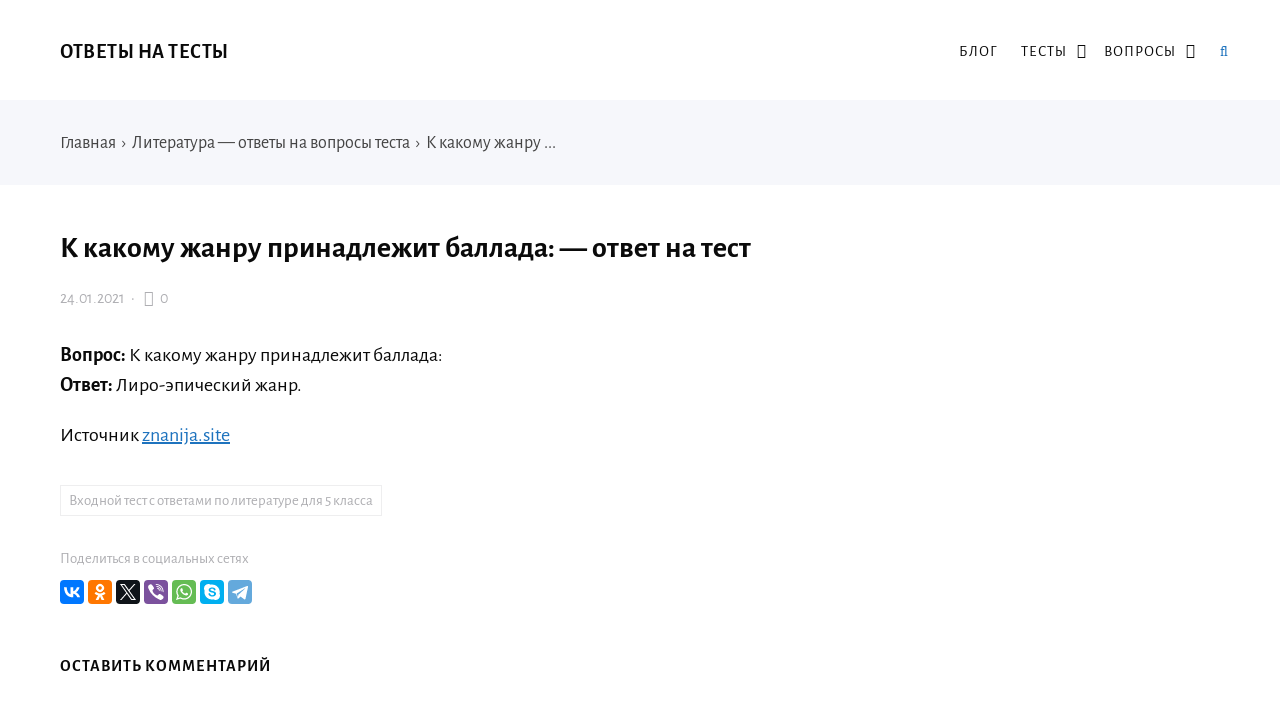

--- FILE ---
content_type: text/json; charset=utf-8
request_url: https://sjsmartcontent.ru/wns/top2
body_size: 213
content:
{"pluginData":[],"brandingProfile":null,"pagehash":"739b3d600a1137f51b02d957aebc6ea6","pc":[],"isBranding":false,"isOmnipage":false,"wnid":"cd484a35721a122176ea762e5f35d09b","top":[],"bcase":3,"st":false,"links":[],"recommended":null,"ed":[]}